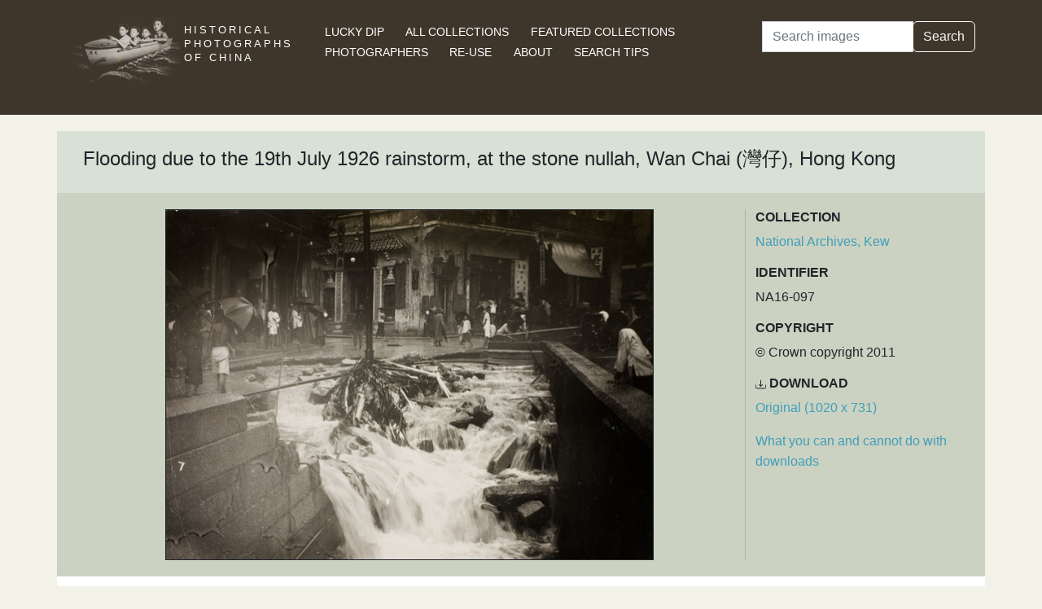

--- FILE ---
content_type: text/html; charset=utf-8
request_url: https://hpcbristol.net/visual/na16-097
body_size: 20480
content:


<!DOCTYPE html>
<html lang="en">
<head>
    
    <script async src="https://www.googletagmanager.com/gtag/js?id=G-8YLTXH99S2"></script>
    <script>
      window.dataLayer = window.dataLayer || [];
      function gtag(){dataLayer.push(arguments);}
      gtag('js', new Date());

      gtag('config', 'G-8YLTXH99S2');
    </script>
    
    <meta charset="UTF-8">
    <meta name="viewport" content="width=device-width, initial-scale=1, shrink-to-fit=no">
    <link rel="shortcut icon" href="/static/favicon.ico">
    <link rel="preconnect" href="https://fonts.gstatic.com">
    <link href="https://fonts.googleapis.com/css2?family=Noto+Serif+SC:wght@400;500&display=swap" rel="stylesheet">
    <link type="text/css" href="/static/css/bootstrap.min.css" rel="stylesheet">
    <link type="text/css" href="/static/css/main.css" rel="stylesheet">
    <script src="/static/js/jquery-3.6.1.min.js"></script>
    <title>Flooding due to the 19th July 1926 rainstorm, at the stone nullah, Wan Chai (灣仔), Hong Kong | Historical Photographs of China</title>
</head>
<body>
<header id="hpc-header">
    <div class="container">
        <div class="row">
            <div class="col-lg-3 pt-2">
                <a data-cy="hpc-nav-img" href="/" aria-label="Historical Photographs of China"><img id="hpc-header-logo" src="/static/images/hpc-logo.png" class="float-start d-none d-xl-block" alt="Historical Photos of China Logo"></a>
                <div id="hpc-header-title" class="text-uppercase text-white d-inline-block pt-2 p-lg-1 col-xl-1">
                    <a data-cy="hpc-nav-title" href="/"><h1 class="d-inline-block mt-2" data-cy="hpc-title">Historical Photographs of China</h1></a>
                </div>
            </div>
            <div class="col-lg-6">
                <nav id="hpc-header-nav" aria-label="Navigation links">
                    <ul>
                        <li><a data-cy="hpc-nav-explore" href="/explore">Lucky Dip</a></li>
                        <li><a data-cy="hpc-nav-collections" href="/collections">All Collections</a></li>
                        <li><a data-cy="hpc-nav-featured" href="/featured-collections">Featured Collections</a></li>
                        <li><a data-cy="hpc-nav-photographer" href="/photographers">Photographers</a></li>
                        <li><a data-cy="hpc-nav-reuse" href="/re-use">Re-use</a></li>
                        <li><a data-cy="hpc-nav-about" href="/about">About</a></li>
                        <li><a data-cy="hpc-nav-help" href="/help">Search Tips</a></li>
                    </ul>
                </nav>
            </div>
            <div class="col-lg-3">
                <form id="hpc-search-form" action="/search" method="get" data-cy="hpc-basic-search">
                    <div class="input-group mb-3">
                        <label class="visually-hidden" for="search-term-input">Search</label>
                        <input id="search-term-input" class="form-control" type="search" name="query"
                               value="" placeholder="Search images" aria-label="Search">
                        <div class="input-group-append">
                            <button class="btn btn-outline-light" type="submit">Search</button>
                        </div>
                    </div>
                </form>
            </div>
        </div>
    </div>
</header>

<main class="container hpc-container">
    
    <div class="image-page" data-cy="hpc-visual-page" data-dams="55d7b127-9dd6-4293-895e-2904c4de3f3e">
        
        <div class="row image-title image-section">
            <div class="col-md-12">
                <h1 data-cy="hpc-heading">Flooding due to the 19th July 1926 rainstorm, at the stone nullah, Wan Chai (灣仔), Hong Kong</h1>
            </div>
        </div>
        <div class="row image-photo-details image-section">
            <div class="col-md-9">
                <div style="text-align: center">
                    
                        <div class="image-display">
                            
                            <img data-bs-toggle='modal' data-bs-target='#large-img'
                                 class="mx-auto d-block image-modal-select border-1 border border-dark" alt="Flooding due to the 19th July 1926 rainstorm, at the stone nullah, Wan Chai (灣仔), Hong Kong"
                                 src="/image-library/medium/na16-097.jpg"
                                 width="600"
                                 height="430">
                            
                        </div>
                        <div id="large-img" class="modal fade" tabindex="-1" role="dialog" aria-labelledby="hpc-image-modal-title" aria-hidden="true">
                            <div class="modal-dialog modal-dialog-centered modal-xl" role="document">
                                <div class="modal-content">
                                    <div class="modal-header">
                                        <h5 class="modal-title" id="hpc-image-modal-title">Flooding due to the 19th July 1926 rainstorm, at the stone nullah, Wan Chai (灣仔), Hong Kong</h5>
                                        <button type="button" class="btn-close" data-bs-dismiss="modal" aria-label="Close"></button>
                                    </div>
                                    <div class="modal-body">
                                        <img class="border border-dark border-1" src="/image-library/large/na16-097.jpg" width="1020"
                                             height="731" alt="Flooding due to the 19th July 1926 rainstorm, at the stone nullah, Wan Chai (灣仔), Hong Kong"/>
                                    </div>
                                </div>
                            </div>
                        </div>
                    
                    </div>
                </div>
                <div class="col-md-3 image-identifier-section">
                    <div>
                        <div id="image-collection" data-cy="hpc-visual-collection">
                            <h2 class="text-uppercase fw-bold fs-6">Collection</h2>
                            <p>
                                <a href="/collections/national-archives-kew">National Archives, Kew</a>
                            </p>
                        </div>
                        <div id="image-identifier" data-cy="hpc-visual-identifier">
                            <h2 class="text-uppercase fw-bold fs-6">Identifier</h2>
                            <p>NA16-097</p>
                        </div>
                        
                            <div id="image-copyright" data-cy="hpc-visual-copyright">
                                <h2 class="text-uppercase fw-bold fs-6">Copyright</h2>
                                <p>© Crown copyright 2011</p>
                            </div>
                        
                        
                            <div id="image-download" data-cy="hpc-visual-download">
                                <h2 class="text-uppercase fw-bold fs-6">
                                    <svg class="bi bi-download" width="0.8em" height="0.8em" viewBox="0 0 16 16"
                                         fill="currentColor" xmlns="http://www.w3.org/2000/svg">
                                        <path fill-rule="evenodd"
                                              d="M.5 8a.5.5 0 01.5.5V12a1 1 0 001 1h12a1 1 0 001-1V8.5a.5.5 0 011 0V12a2 2 0 01-2 2H2a2 2 0 01-2-2V8.5A.5.5 0 01.5 8z"
                                              clip-rule="evenodd"/>
                                        <path fill-rule="evenodd"
                                              d="M5 7.5a.5.5 0 01.707 0L8 9.793 10.293 7.5a.5.5 0 11.707.707l-2.646 2.647a.5.5 0 01-.708 0L5 8.207A.5.5 0 015 7.5z"
                                              clip-rule="evenodd"/>
                                        <path fill-rule="evenodd"
                                              d="M8 1a.5.5 0 01.5.5v8a.5.5 0 01-1 0v-8A.5.5 0 018 1z"
                                              clip-rule="evenodd"/>
                                    </svg>
                                    Download</h2>
                                <p><a href="/image-library/large/na16-097.jpg" aria-label="Download image (1020 x 731)" download="na16-097.jpg">Original (1020 x 731)</a></p>
                                <p><a href="/license/what-you-can-and-cannot-do-downloads">What you can and cannot do with downloads</a></p>
                            </div>
                        
                    </div>
                </div>
            </div>
            <div class="row image-section">
                
                <div class="col-md-9">
                    <div>
                        
                            <div id="image-note" data-cy="hpc-visual-note">
                                <h2 class="text-uppercase fw-bold fs-6">Notes</h2>
                                <p>University of Bristol - Historical Photographs of China reference number: NA16-097. Image from an album in The National Archives referenced as ‘HONG KONG 3. Views of Hong Kong from the 1860s to the 1920s&#x27; (CO 1069-446). According to the Hong Kong Observatory, the highest record of daily rainfall ever recorded in Hong Kong, is 534.1 millimetres - the 19th July 1926 rainstorm. See https://www.hko.gov.hk/en/blog/00000135.htm. The building in the background is probably the Wan Chai Pak Tai Temple (灣仔北帝廟), built in 1863.</p>
                            </div>
                        
                        
                            <div id="image-caption-album" data-cy="hpc-visual-caption-album">
                                <h2 class="text-uppercase fw-bold fs-6">Caption in album or on mount</h2>
                                <p>HONG KONG RAINSTORM 19TH JULY 1926. / PATH AT STONE NULLAH, WANCHAI.</p>
                            </div>
                        
                        
                            <div id="image-caption" data-cy="hpc-visual-caption-photo">
                                <h2 class="text-uppercase fw-bold fs-6">Caption on photograph</h2>
                                <p>7</p>
                            </div>
                        
                        
                    </div>
                </div>
                
                <div class="col-md-3">
                    <div>
                        
                        
                            <div id="image-location" data-cy="hpc-visual-location">
                                <h2 class="text-uppercase fw-bold fs-6">Location</h2>
                                <p>
                                    <a href="/location/hong-kong">Hong Kong</a>
                                </p>
                            </div>
                        
                        
                        
                            <div id="image-date" data-cy="hpc-visual-date">
                                <h2 class="text-uppercase fw-bold fs-6">Date</h2>
                                <p>July 1926</p>
                            </div>
                        
                        
                        
                            
                                <div id="image-tags" data-cy="hpc-visual-tags">
                                    <h2 class="text-uppercase fw-bold fs-6">Tags</h2>
                                    <ul class="list-inline" data-cy="hpc-visual-tags-list">
                                        
                                            <li class="list-inline-item text-capitalize">
                                                <a href="/tag/clothing">clothing</a></li>
                                        
                                            <li class="list-inline-item text-capitalize">
                                                <a href="/tag/building">building</a></li>
                                        
                                            <li class="list-inline-item text-capitalize">
                                                <a href="/tag/temple">temple</a></li>
                                        
                                            <li class="list-inline-item text-capitalize">
                                                <a href="/tag/stone">stone</a></li>
                                        
                                            <li class="list-inline-item text-capitalize">
                                                <a href="/tag/hat">hat</a></li>
                                        
                                            <li class="list-inline-item text-capitalize">
                                                <a href="/tag/clothes">clothes</a></li>
                                        
                                            <li class="list-inline-item text-capitalize">
                                                <a href="/tag/canal">canal</a></li>
                                        
                                            <li class="list-inline-item text-capitalize">
                                                <a href="/tag/damage">damage</a></li>
                                        
                                            <li class="list-inline-item text-capitalize">
                                                <a href="/tag/pole">pole</a></li>
                                        
                                            <li class="list-inline-item text-capitalize">
                                                <a href="/tag/water">water</a></li>
                                        
                                            <li class="list-inline-item text-capitalize">
                                                <a href="/tag/umbrella">umbrella</a></li>
                                        
                                            <li class="list-inline-item text-capitalize">
                                                <a href="/tag/disaster">disaster</a></li>
                                        
                                            <li class="list-inline-item text-capitalize">
                                                <a href="/tag/rain">rain</a></li>
                                        
                                            <li class="list-inline-item text-capitalize">
                                                <a href="/tag/rubble">rubble</a></li>
                                        
                                            <li class="list-inline-item text-capitalize">
                                                <a href="/tag/destruction">destruction</a></li>
                                        
                                            <li class="list-inline-item text-capitalize">
                                                <a href="/tag/weather">weather</a></li>
                                        
                                            <li class="list-inline-item text-capitalize">
                                                <a href="/tag/flood">flood</a></li>
                                        
                                            <li class="list-inline-item text-capitalize">
                                                <a href="/tag/debris">debris</a></li>
                                        
                                            <li class="list-inline-item text-capitalize">
                                                <a href="/tag/tna">TNA</a></li>
                                        
                                            <li class="list-inline-item text-capitalize">
                                                <a href="/tag/national-archives">National Archives</a></li>
                                        
                                            <li class="list-inline-item text-capitalize">
                                                <a href="/tag/rainstorm">rainstorm</a></li>
                                        
                                            <li class="list-inline-item text-capitalize">
                                                <a href="/tag/storm">storm</a></li>
                                        
                                            <li class="list-inline-item text-capitalize">
                                                <a href="/tag/climate">climate</a></li>
                                        
                                            <li class="list-inline-item text-capitalize">
                                                <a href="/tag/nullah">nullah</a></li>
                                        
                                    </ul>
                                </div>
                            
                        
                        
                            
                        
                        
                        
                            <div id="image-material" data-cy="hpc-visual-material">
                                <h2 class="text-uppercase fw-bold fs-6">Material</h2>
                                <p>Paper</p>
                            </div>
                        
                        
                            <div id="image-type" data-cy="hpc-visual-media">
                                <h2 class="text-uppercase fw-bold fs-6">Media</h2>
                                <p>Black and white photograph</p>
                            </div>
                        
                        
                            <div id="image-repository" data-cy="hpc-visual-repository">
                                <h2 class="text-uppercase fw-bold fs-6">Repository</h2>
                                <p>The National Archives, London</p>
                            </div>
                        
                        <div id="image-share" data-cy="hpc-visual-share">
                            <h2 class="text-uppercase fw-bold fs-6">Share this page</h2>
                            <div id="hpc-home-sharing">
                                

<ul data-cy="hpc-share-options">
    <li>
        <a aria-label="Email to a friend" href="mailto:?subject=Historical%20Photos%20of%20China:%20Flooding%20due%20to%20the%2019th%20July%201926%20rainstorm,%20at%20the%20stone%20nullah,%20Wan%20Chai%20(%E7%81%A3%E4%BB%94),%20Hong%20Kong&body=https%3A%2F%2Fhpcbristol.net%2Fvisual%2FNA16-097">
            <img src="/static/images/email-w40.png" alt="Email to a friend">
        </a>
    </li>
    <li>
        <a aria-label="Tweet this" href="https://twitter.com/intent/tweet?text=Historical%20Photos%20of%20China:%20Flooding%20due%20to%20the%2019th%20July%201926%20rainstorm,%20at%20the%20stone%20nullah,%20Wan%20Chai%20(%E7%81%A3%E4%BB%94),%20Hong%20Kong&url=https%3A%2F%2Fhpcbristol.net%2Fvisual%2FNA16-097">
            <img src="/static/images/twitter-w40.png" alt="Tweet this">
        </a>
    </li>
    <li>
        <a aria-label="Share on Facebook" href="//www.facebook.com/sharer/sharer.php?u=https%3A%2F%2Fhpcbristol.net%2Fvisual%2FNA16-097">
            <img src="/static/images/facebook-w40.png" alt="Share on Facebook"></a>
    </li>
    <li>
        <a aria-label="Share on Weibo" href="https://service.weibo.com/share/share.php?url=https%3A%2F%2Fhpcbristol.net%2Fvisual%2FNA16-097&language=en&title=Historical%20Photos%20of%20China:%20Flooding%20due%20to%20the%2019th%20July%201926%20rainstorm,%20at%20the%20stone%20nullah,%20Wan%20Chai%20(%E7%81%A3%E4%BB%94),%20Hong%20Kong">
            <img src="/static/images/weibo-w40.png" alt="Share on Weibo">
        </a>
    </li>
</ul>

                            </div>
                        </div>
                    </div>
                </div>
            </div>
        </div>

</main>
<footer class="mb-3">
    <a href="/colophon">Copyright &copy; 2026 University of Bristol</a>. See <a href="/privacy">cookie and privacy policy</a>.<br/>
    <a href="https://www.hpcbristol.sjtu.edu.cn/">Mirror site</a> hosted by <a href="https://en.sjtu.edu.cn/">Shanghai Jiaotong University</a>
</footer>
<script src="/static/js/popper.min.js"></script>
<script src="/static/js/bootstrap.min.js"></script>
<script src="/static/js/hpc.js"></script>
</body>
</html>